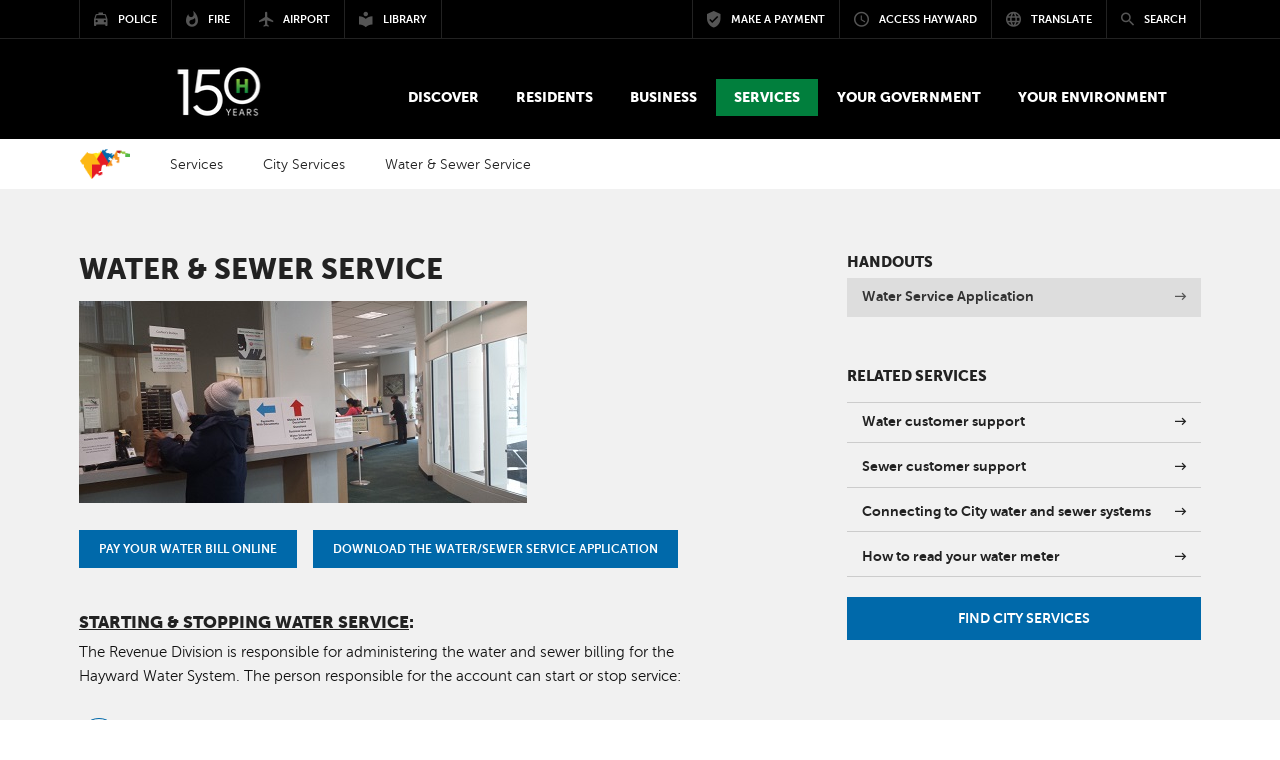

--- FILE ---
content_type: text/html; charset=utf-8
request_url: http://www.hayward-ca.gov/services/city-services/water-and-sewer-service
body_size: 13890
content:
<!DOCTYPE html PUBLIC "-//W3C//DTD XHTML+RDFa 1.0//EN"
  "http://www.w3.org/MarkUp/DTD/xhtml-rdfa-1.dtd">
<html lang="en" dir="ltr" prefix="content: http://purl.org/rss/1.0/modules/content/ dc: http://purl.org/dc/terms/ foaf: http://xmlns.com/foaf/0.1/ og: http://ogp.me/ns# rdfs: http://www.w3.org/2000/01/rdf-schema# sioc: http://rdfs.org/sioc/ns# sioct: http://rdfs.org/sioc/types# skos: http://www.w3.org/2004/02/skos/core# xsd: http://www.w3.org/2001/XMLSchema#">
<head profile="http://www.w3.org/1999/xhtml/vocab">
  <meta charset="utf-8">
  <meta name="viewport" content="width=device-width, initial-scale=1.0">
  <meta http-equiv="Content-Type" content="text/html; charset=utf-8" />
<link rel="shortcut icon" href="http://www.hayward-ca.gov/sites/default/files/favicon_1.ico" type="image/vnd.microsoft.icon" />
<meta name="description" content="The Revenue Division is responsible for administering the water and sewer billing for the City of Hayward. Contact us by phone or in person with the information needed." />
<meta name="generator" content="Drupal 7 (https://www.drupal.org)" />
<link rel="canonical" href="http://www.hayward-ca.gov/services/city-services/water-and-sewer-service" />
<link rel="shortlink" href="http://www.hayward-ca.gov/node/1941" />
  <title>Water &amp; Sewer Service | City of Hayward - Official website</title>
  <link type="image/x-icon" href="/sites/all/themes/coh/images/icons/favicon.ico" rel="shortcut icon">
<link href="/sites/all/themes/coh/images/icons/apple-touch-icon-57x57.png" sizes="57x57" rel="apple-touch-icon">
<link href="/sites/all/themes/coh/images/icons/apple-touch-icon-60x60.png" sizes="60x60" rel="apple-touch-icon">
<link href="/sites/all/themes/coh/images/icons/apple-touch-icon-72x72.png" sizes="72x72" rel="apple-touch-icon">
<link href="/sites/all/themes/coh/images/icons/apple-touch-icon-76x76.png" sizes="76x76" rel="apple-touch-icon">
<link href="/sites/all/themes/coh/images/icons/apple-touch-icon-114x114.png" sizes="114x114" rel="apple-touch-icon">
<link href="/sites/all/themes/coh/images/icons/apple-touch-icon-120x120.png" sizes="120x120" rel="apple-touch-icon">
<link href="/sites/all/themes/coh/images/icons/apple-touch-icon-144x144.png" sizes="144x144" rel="apple-touch-icon">
<link href="/sites/all/themes/coh/images/icons/apple-touch-icon-152x152.png" sizes="152x152" rel="apple-touch-icon">
<link href="/sites/all/themes/coh/images/icons/apple-touch-icon-180x180.png" sizes="180x180" rel="apple-touch-icon">
<link sizes="16x16" href="/sites/all/themes/coh/images/icons/favicon-16x16.png" type="image/png" rel="icon">
<link sizes="32x32" href="/sites/all/themes/coh/images/icons/favicon-32x32.png" type="image/png" rel="icon">
<link sizes="96x96" href="/sites/all/themes/coh/images/icons/favicon-96x96.png" type="image/png" rel="icon">
<link sizes="192x192" href="/sites/all/themes/coh/images/icons/android-chrome-192x192.png" type="image/png" rel="icon">
<meta content="/sites/all/themes/coh/images/icons/smalltile.png" name="msapplication-square70x70logo">
<meta content="/sites/all/themes/coh/images/icons/mediumtile.png" name="msapplication-square150x150logo">
<meta content="/sites/all/themes/coh/images/icons/widetile.png" name="msapplication-wide310x150logo">
<meta content="/sites/all/themes/coh/images/icons/largetile.png" name="msapplication-square310x310logo">
  <link type="text/css" rel="stylesheet" href="http://www.hayward-ca.gov/sites/default/files/css/css_lQaZfjVpwP_oGNqdtWCSpJT1EMqXdMiU84ekLLxQnc4.css" media="all" />
<link type="text/css" rel="stylesheet" href="http://www.hayward-ca.gov/sites/default/files/css/css_E7uFkGymNIPCLs5YpVD6WXnSQ4NbTAOZMTHEexN070Y.css" media="all" />
<link type="text/css" rel="stylesheet" href="http://www.hayward-ca.gov/sites/default/files/css/css_xO27LoUjJpJsjhAwWIE_7rtek5LFHslPhFpLWIKviis.css" media="all" />
<link type="text/css" rel="stylesheet" href="//maxcdn.bootstrapcdn.com/bootstrap/3.3.5/css/bootstrap.min.css" media="all" />
<link type="text/css" rel="stylesheet" href="//maxcdn.bootstrapcdn.com/font-awesome/4.3.0/css/font-awesome.min.css" media="all" />
<link type="text/css" rel="stylesheet" href="//cdnjs.cloudflare.com/ajax/libs/material-design-iconic-font/2.2.0/css/material-design-iconic-font.min.css" media="all" />
<link type="text/css" rel="stylesheet" href="http://www.hayward-ca.gov/sites/default/files/css/css_6uKquwRiGW7Nf05J45MtI2U7eanDPULkBAUzYXMw-as.css" media="all" />
  <!-- HTML5 element support for IE6-8 -->
  <!--[if lt IE 9]>
    <script src="//html5shiv.googlecode.com/svn/trunk/html5.js"></script>
  <![endif]-->
  <script src="http://www.hayward-ca.gov/sites/default/files/js/js_6UR8aB1w5-y_vdUUdWDWlX2QhWu_qIXlEGEV48YgV-c.js"></script>
<script src="http://www.hayward-ca.gov/sites/default/files/js/js_onbE0n0cQY6KTDQtHO_E27UBymFC-RuqypZZ6Zxez-o.js"></script>
<script src="http://www.hayward-ca.gov/sites/default/files/js/js_lYXBf5jBOEeuCcZ1EEfWM3cnZXJ6-B6AuswWtJ1JGSw.js"></script>
<script src="http://www.hayward-ca.gov/sites/default/files/js/js_-oZpHfiTSJghkRhNeoAJmZIcGEfwZtlZK-Sf7Ihx5pE.js"></script>
<script src="https://www.googletagmanager.com/gtag/js?id=G-YR1Y2HJ8FX"></script>
<script>window.dataLayer = window.dataLayer || [];function gtag(){dataLayer.push(arguments)};gtag("js", new Date());gtag("set", "developer_id.dMDhkMT", true);gtag("config", "G-YR1Y2HJ8FX", {"groups":"default","anonymize_ip":true});</script>
<script src="https://maxcdn.bootstrapcdn.com/bootstrap/3.3.5/js/bootstrap.min.js"></script>
<script src="http://www.hayward-ca.gov/sites/default/files/js/js_3QjWkh68OfVguuvTX6iMiVgUJzhnnBdIwZ7bzM6Dnk8.js"></script>
<script>jQuery.extend(Drupal.settings, {"basePath":"\/","pathPrefix":"","setHasJsCookie":0,"ajaxPageState":{"theme":"coh","theme_token":"XFo46R7yN-xjyoTJys-8H-MYzi798b4P3r9gZ4VJ9sQ","js":{"sites\/all\/themes\/bootstrap\/js\/bootstrap.js":1,"sites\/all\/modules\/contrib\/jquery_update\/replace\/jquery\/2.2\/jquery.min.js":1,"misc\/jquery-extend-3.4.0.js":1,"misc\/jquery-html-prefilter-3.5.0-backport.js":1,"misc\/jquery.once.js":1,"misc\/drupal.js":1,"sites\/all\/modules\/contrib\/jquery_update\/js\/jquery_browser.js":1,"misc\/form-single-submit.js":1,"sites\/all\/modules\/contrib\/fancy_file_delete\/js\/fancyfiledelete.js":1,"sites\/all\/modules\/custom\/video\/js\/video.js":1,"sites\/all\/modules\/contrib\/google_analytics\/googleanalytics.js":1,"https:\/\/www.googletagmanager.com\/gtag\/js?id=G-YR1Y2HJ8FX":1,"0":1,"https:\/\/maxcdn.bootstrapcdn.com\/bootstrap\/3.3.5\/js\/bootstrap.min.js":1,"sites\/all\/themes\/bootstrap_barrio\/js\/script.js":1,"sites\/all\/themes\/coh\/js\/vendor\/bootstrap-datepicker.js":1,"sites\/all\/themes\/coh\/js\/vendor\/bootstrap-select.min.js":1,"sites\/all\/themes\/coh\/js\/vendor\/jquery.sidr.min.js":1,"sites\/all\/themes\/coh\/js\/vendor\/jquery.visible.min.js":1,"sites\/all\/themes\/coh\/js\/vendor\/masonry.pkgd.min.js":1,"sites\/all\/themes\/coh\/js\/vendor\/jquery.social.stream.1.5.15.min.js":1,"sites\/all\/themes\/coh\/js\/vendor\/jquery.social.stream.wall.1.6.js":1},"css":{"modules\/system\/system.base.css":1,"sites\/all\/modules\/contrib\/date\/date_repeat_field\/date_repeat_field.css":1,"modules\/field\/theme\/field.css":1,"modules\/node\/node.css":1,"sites\/all\/modules\/contrib\/video_filter\/video_filter.css":1,"sites\/all\/modules\/contrib\/youtube\/css\/youtube.css":1,"sites\/all\/modules\/contrib\/date_repeat_entity\/date_repeat_entity.css":1,"sites\/all\/modules\/contrib\/views\/css\/views.css":1,"sites\/all\/modules\/contrib\/ctools\/css\/ctools.css":1,"sites\/all\/modules\/contrib\/panels\/css\/panels.css":1,"sites\/all\/modules\/custom\/video\/css\/video.css":1,"\/\/maxcdn.bootstrapcdn.com\/bootstrap\/3.3.5\/css\/bootstrap.min.css":1,"\/\/maxcdn.bootstrapcdn.com\/font-awesome\/4.3.0\/css\/font-awesome.min.css":1,"\/\/cdnjs.cloudflare.com\/ajax\/libs\/material-design-iconic-font\/2.2.0\/css\/material-design-iconic-font.min.css":1,"sites\/all\/themes\/bootstrap_barrio\/css\/custom.css":1,"sites\/all\/themes\/coh\/css\/style.css":1,"sites\/all\/themes\/coh\/css\/yamm.css":1,"sites\/all\/themes\/coh\/css\/bootstrap-datepicker.css":1,"sites\/all\/themes\/coh\/css\/bootstrap-select.css":1,"sites\/all\/themes\/coh\/css\/components.css":1,"sites\/all\/themes\/coh\/css\/hover.css":1,"sites\/all\/themes\/coh\/css\/jquery.sidr.dark.css":1,"sites\/all\/themes\/coh\/css\/layout.css":1,"sites\/all\/themes\/coh\/css\/nav.css":1,"sites\/all\/themes\/coh\/css\/theme.css":1,"sites\/all\/themes\/coh\/css\/typography.css":1,"sites\/all\/themes\/coh\/css\/dcsns_wall.css":1}},"better_exposed_filters":{"views":{"related_documents":{"displays":{"block_1":{"filters":[]}}},"related_services":{"displays":{"block":{"filters":[]}}},"alert":{"displays":{"block":{"filters":[]}}}}},"urlIsAjaxTrusted":{"\/services\/city-services\/water-and-sewer-service":true},"googleanalytics":{"account":["G-YR1Y2HJ8FX"],"trackOutbound":1,"trackMailto":1,"trackDownload":1,"trackDownloadExtensions":"7z|aac|arc|arj|asf|asx|avi|bin|csv|doc(x|m)?|dot(x|m)?|exe|flv|gif|gz|gzip|hqx|jar|jpe?g|js|mp(2|3|4|e?g)|mov(ie)?|msi|msp|pdf|phps|png|ppt(x|m)?|pot(x|m)?|pps(x|m)?|ppam|sld(x|m)?|thmx|qtm?|ra(m|r)?|sea|sit|tar|tgz|torrent|txt|wav|wma|wmv|wpd|xls(x|m|b)?|xlt(x|m)|xlam|xml|z|zip"},"bootstrap":{"anchorsFix":0,"anchorsSmoothScrolling":1,"formHasError":1,"popoverEnabled":1,"popoverOptions":{"animation":1,"html":0,"placement":"right","selector":"","trigger":"click","triggerAutoclose":1,"title":"","content":"","delay":0,"container":"body"},"tooltipEnabled":1,"tooltipOptions":{"animation":1,"html":0,"placement":"auto left","selector":"","trigger":"hover focus","delay":0,"container":"body"}}});</script>
  <script type="text/javascript" src="//cdn.rlets.com/capture_configs/d05/2ab/c38/0f6448c847f8b5ca1fb7ac6.js" async="async"></script>
</head>
<body class="html not-front not-logged-in one-sidebar sidebar-first page-node page-node- page-node-1941 node-type-service" >
  
  
  <div id="skip-link">
    <a href="#main-content" class="element-invisible element-focusable">Skip to main content</a>
  </div>
         <div id="page-content" class="main">

    <header id="site-header">

	<div id="mobile-bar">

		<!-- <a class="language-trigger mobile-trigger" href="#" data-toggle="modal" data-target="#translate-modal"><i class="zmdi zmdi-globe-alt"></i></a> -->
		<a href="#" class="search-trigger mobile-trigger" data-toggle="modal" data-target="#search-modal"><span class="element-invisible">Search modal button</span><i class="zmdi zmdi-search"></i></a>

		<div class="logo-mobile">
			<a href="/"><img src="/sites/all/themes/coh/images/web_logo_242x55_150h_logo_v2.png" alt="City of Hayward Logo" /></a>		</div>

		<a href="#" class="menu-trigger mobile-trigger"><span class="element-invisible">Mobile Menu button</span><i class="zmdi zmdi-menu"></i></a>

	</div>
  
  	<div id="top-bar">
    <div class="container-wide">
      <div class="row">
        <div class="left col-md-5">
					<div class="navigation-portal">
	          <div class="entity entity-bean bean-basic-block clearfix" about="/block/portal-menu">
        <div class="content">
    <div class="field field-name-field-text field-type-text-long field-label-hidden"><div class="field-items"><div class="field-item even"><ul class="portals menu">
<li class="h-mark">
                <a href="/"><img alt="Hayward mark" src="/sites/all/themes/coh/images/hayward-mark.png">
                <span>Visit Hayward-ca.gov</span></a>
              </li>
              <li><a href="/police-department"><i class="zmdi zmdi-car-taxi"></i><span>Police</span></a></li>
              <li><a href="/fire-department"><i class="zmdi zmdi-fire"></i><span>Fire</span></a></li>
              <li><a href="/airport"><i class="zmdi zmdi-airplane"></i><span>Airport</span></a></li>
              <li><a href="/public-library"><i class="zmdi zmdi-library"></i><span>Library</span></a></li>
            </ul></div></div></div>  </div>
</div>
					</div>
        </div>

        <div class="right col-md-7">
          <div class="navigation-utilities">
            <div class="entity entity-bean bean-basic-block clearfix" about="/block/utilities-menu">
        <div class="content">
    <div class="field field-name-field-text field-type-text-long field-label-hidden"><div class="field-items"><div class="field-item even"><ul class="utilities menu"><li><a href="https://www.hayward-ca.gov/make-payment" target="_blank"><i class="zmdi zmdi-shield-check"></i><span>Make a Payment</span></a></li><li><a data-target="#access-modal" data-toggle="modal" href="#"><i class="zmdi zmdi-time"></i><span>Access Hayward</span></a></li><li><a data-target="#translate-modal" data-toggle="modal" href="#"><i class="zmdi zmdi-globe-alt"></i><span>Translate</span></a></li><li id="search-trigger"><a data-target="#search-modal" data-toggle="modal" href="#"><i class="zmdi zmdi-search"></i><span>Search</span></a></li></ul></div></div></div>  </div>
</div>
          </div>
        </div>

      </div>
    </div>
  </div>

  <div id="main-header">
    <div class="container-wide">
      <div class="logo-desktop">
        <!--<a href="index.php">Home</a>-->
        <a href="/"><img src="/sites/all/themes/coh/images/web_logo_242x55_150h_logo_v2.png" alt="City of Hayward Logo" /></a>      </div>
      <div class="main-navigation-wrap">
        <div class="navigation-primary yamm">
          <!-- primary nav here --> 
           
                      <ul class="primary menu">
                <div class="region region-yamm-menu">
    <li class="dropdown yamm-fw " id="discover" tabindex="0">
  <a href="#" class="dropdown-toggle" data-toggle="dropdown" role="button" aria-expanded="false"><div class="field field-name-field-menu-title field-type-text field-label-hidden"><div class="field-items"><div class="field-item even">Discover</div></div></div></a>
    <ul class="dropdown-menu">
      <li>
      <!-- Content container to add padding -->
        <div class="yamm-content">
          <div class="row">
            <div class="menu-img col-sm-3">
              <div class="field field-name-field-menu-image field-type-image field-label-hidden"><div class="field-items"><div class="field-item even"><img typeof="foaf:Image" class="img-responsive" src="http://www.hayward-ca.gov/sites/default/files/menuimage/hero-hills.jpg" width="1800" height="900" alt="" /></div></div></div>            </div>
            <div class="overview col-sm-5">
              <h2>Look <strong>Deeper</strong></h2>
              <div class="field field-name-field-menu-description field-type-text-long field-label-hidden"><div class="field-items"><div class="field-item even"><p>People throughout the Bay Area and beyond are quickly discovering what makes Hayward such an exceptional place to live, work and play.</p></div></div></div>              <div class="field field-name-field-menu-button field-type-link-field field-label-hidden"><div class="field-items"><div class="field-item even"><a href="http://www.hayward-ca.gov/discover" class="hvr-fade btn btn-primary">Discover Hayward Overview</a></div></div></div>            </div>
            <div class="page-links col-sm-4">
                                              <div class="row">
                  <div class="col-sm-6">
                    <ul>
                    <li><a href="/discover/news">News</a></li><li><a href="/discover/stack-official-newsletter-city-hayward">The Stack</a></li><li><a href="https://www.hayward-ca.gov/Community-Events">Special &amp; Community Events</a></li><li><a href="/discover/calendar">City of Hayward Calendar</a></li><li><a href="/discover/community-calendar">Community Calendar</a></li><li><a href="/discover/by-the-numbers">By The Numbers</a></li>                    </ul>
                  </div>
                  <div class="col-sm-6">
                    <ul>
                    <li><a href="/discover/hayward-social">Hayward Social</a></li><li><a href="/discover/khrt15">KHRT Channel 15</a></li><li><a href="/discover/for-the-media">For The Media</a></li><li><a href="/discover/maps">Maps</a></li><li><a href="/discover/hayward-history">Hayward History</a></li>                    </ul>
                  </div>
                </div>
                          </div>
          </div>
        </div>
      </li>
    </ul>
</li>


<li class="dropdown yamm-fw " id="residents" tabindex="0">
  <a href="#" class="dropdown-toggle" data-toggle="dropdown" role="button" aria-expanded="false"><div class="field field-name-field-menu-title field-type-text field-label-hidden"><div class="field-items"><div class="field-item even">Residents</div></div></div></a>
    <ul class="dropdown-menu">
      <li>
      <!-- Content container to add padding -->
        <div class="yamm-content">
          <div class="row">
            <div class="menu-img col-sm-3">
              <div class="field field-name-field-menu-image field-type-image field-label-hidden"><div class="field-items"><div class="field-item even"><img typeof="foaf:Image" class="img-responsive" src="http://www.hayward-ca.gov/sites/default/files/menuimage/Residents.jpg" width="1800" height="900" alt="Residents enjoying the farmers market" /></div></div></div>            </div>
            <div class="overview col-sm-5">
              <h2>Welcome <strong>home</strong></h2>
              <div class="field field-name-field-menu-description field-type-text-long field-label-hidden"><div class="field-items"><div class="field-item even"><p>From the peaks of the eastern hills to the city's pristine shoreline, 150,000 people call Hayward home and nearly 65,000 pursue their education in the Heart of the Bay. Find the resources you need here.</p></div></div></div>              <div class="field field-name-field-menu-button field-type-link-field field-label-hidden"><div class="field-items"><div class="field-item even"><a href="http://www.hayward-ca.gov/residents" class="hvr-fade btn btn-primary">Residents Overview</a></div></div></div>            </div>
            <div class="page-links col-sm-4">
                                              <div class="row">
                  <div class="col-sm-6">
                    <ul>
                    <li><a href="/residents/housing">Housing</a></li><li><a href="/residents/utilities">Utilities</a></li><li><a href="/residents/emergency-safety">Emergency &amp; Safety</a></li><li><a href="/residents/education-schools">Education &amp; Schools</a></li><li><a href="/residents/streets-transportation">Streets &amp; Transportation</a></li><li><a href="/residents/arts-leisure">Arts &amp; Leisure</a></li>                    </ul>
                  </div>
                  <div class="col-sm-6">
                    <ul>
                    <li><a href="/residents/get-involved">Get Involved</a></li><li><a href="/residents/senior-services">Senior Services</a></li><li><a href="/residents/paratransit">Paratransit</a></li><li><a href="https://www.hayward-ca.gov/residents/equity-inclusion">Equity &amp; Inclusion</a></li><li><a href="https://www.hayward-ca.gov/residents/equity-inclusion/afghan-relief-and-assistance-efforts">Afghan Relief and Assistance Efforts</a></li>                    </ul>
                  </div>
                </div>
                          </div>
          </div>
        </div>
      </li>
    </ul>
</li>


<li class="dropdown yamm-fw " id="business" tabindex="0">
  <a href="#" class="dropdown-toggle" data-toggle="dropdown" role="button" aria-expanded="false"><div class="field field-name-field-menu-title field-type-text field-label-hidden"><div class="field-items"><div class="field-item even">Business</div></div></div></a>
    <ul class="dropdown-menu">
      <li>
      <!-- Content container to add padding -->
        <div class="yamm-content">
          <div class="row">
            <div class="menu-img col-sm-3">
              <div class="field field-name-field-menu-image field-type-image field-label-hidden"><div class="field-items"><div class="field-item even"><img typeof="foaf:Image" class="img-responsive" src="http://www.hayward-ca.gov/sites/default/files/menuimage/businessOverview.jpg" width="1800" height="900" alt="Working at The Music Link" /></div></div></div>            </div>
            <div class="overview col-sm-5">
              <h2><strong>Where</strong> opportunity<strong> lives</strong></h2>
              <div class="field field-name-field-menu-description field-type-text-long field-label-hidden"><div class="field-items"><div class="field-item even"><p>Let's build something great together.<br /><br />Today's Bay Area is arguably the most competitive business environment in the United States. We get that. A "business friendly" location isn't enough; you need a partner who shares your goals. Luckily, you picked Hayward.</p></div></div></div>              <div class="field field-name-field-menu-button field-type-link-field field-label-hidden"><div class="field-items"><div class="field-item even"><a href="http://www.hayward-ca.gov/business" class="hvr-fade btn btn-primary">Business Overview</a></div></div></div>            </div>
            <div class="page-links col-sm-4">
                                              <div class="row">
                  <div class="col-sm-6">
                    <ul>
                    <li><a href="/business/starting-business">Starting a Business</a></li><li><a href="/business/running-business">Running a Business</a></li><li><a href="/business/doing-business-with-hayward">Doing Business with Hayward</a></li><li><a href="/business/for-developers">For Developers</a></li><li><a href="/business/hashtag-hayward-grant-program">Hashtag Hayward</a></li>                    </ul>
                  </div>
                  <div class="col-sm-6">
                    <ul>
                    <li><a href="/your-government/programs/hayward-open-business">Hayward Open for Business</a></li><li><a href="/business/incentives-resources">Incentives &amp; Resources</a></li><li><a href="/local-minimum-wage">Local Minimum Wage</a></li><li><a href="/discover/together-hayward/egift-card-program">Together for Hayward - eGift Cards</a></li><li><a href="/discover/together-for-tennyson-business-directory">Together for Tennyson - Business Directory</a></li>                    </ul>
                  </div>
                </div>
                          </div>
          </div>
        </div>
      </li>
    </ul>
</li>


<li class="dropdown yamm-fw active" id="services" tabindex="0">
  <a href="#" class="dropdown-toggle" data-toggle="dropdown" role="button" aria-expanded="false"><div class="field field-name-field-menu-title field-type-text field-label-hidden"><div class="field-items"><div class="field-item even">Services</div></div></div></a>
    <ul class="dropdown-menu">
      <li>
      <!-- Content container to add padding -->
        <div class="yamm-content">
          <div class="row">
            <div class="menu-img col-sm-3">
              <div class="field field-name-field-menu-image field-type-image field-label-hidden"><div class="field-items"><div class="field-item even"><img typeof="foaf:Image" class="img-responsive" src="http://www.hayward-ca.gov/sites/default/files/menuimage/ServicesHero.jpg" width="1800" height="900" alt="Hayward City Hall" /></div></div></div>            </div>
            <div class="overview col-sm-5">
              <h2>Find what you <strong>need.</strong> Fast.</h2>
              <div class="field field-name-field-menu-description field-type-text-long field-label-hidden"><div class="field-items"><div class="field-item even"><p>Chances are, you're not here to hang out. When you visit our website, you're trying to get something done, like report graffiti, pay your water bill or find out how to get a building permit. We're working hard to make the services we provide accessible, understandable and easy to use.</p></div></div></div>              <div class="field field-name-field-menu-button field-type-link-field field-label-hidden"><div class="field-items"><div class="field-item even"><a href="http://www.hayward-ca.gov/services" class="hvr-fade btn btn-primary">City Services Overview</a></div></div></div>            </div>
            <div class="page-links col-sm-4">
                                              <div class="row">
                  <div class="col-sm-6">
                    <ul>
                    <li><a href="/services/permit-center">Permit Center</a></li><li><a href="http://www.hayward-ca.gov/epermits">e-Permits Portal</a></li><li><a href="http://www.hayward-ca.gov/epermits-help-center">e-Permits Help Center</a></li><li><a href="/services/permits">Permits, Plans &amp; Projects (A-Z)</a></li>                    </ul>
                  </div>
                  <div class="col-sm-6">
                    <ul>
                    <li><a href="/services/city-services">City Services</a></li><li><a href="/services/access-hayward">Access Hayward</a></li><li><a href="http://www.hayward-ca.gov/make-payment">Make a Payment</a></li>                    </ul>
                  </div>
                </div>
                          </div>
          </div>
        </div>
      </li>
    </ul>
</li>


<li class="dropdown yamm-fw " id="goverment" tabindex="0">
  <a href="#" class="dropdown-toggle" data-toggle="dropdown" role="button" aria-expanded="false"><div class="field field-name-field-menu-title field-type-text field-label-hidden"><div class="field-items"><div class="field-item even">Your Government</div></div></div></a>
    <ul class="dropdown-menu">
      <li>
      <!-- Content container to add padding -->
        <div class="yamm-content">
          <div class="row">
            <div class="menu-img col-sm-3">
              <div class="field field-name-field-menu-image field-type-image field-label-hidden"><div class="field-items"><div class="field-item even"><img typeof="foaf:Image" class="img-responsive" src="http://www.hayward-ca.gov/sites/default/files/menuimage/CMO-Your-Government-Menu-Item.png" width="2400" height="1200" alt="Hayward City Council in session" /></div></div></div>            </div>
            <div class="overview col-sm-5">
              <h2><strong>Working</strong> for You</h2>
              <div class="field field-name-field-menu-description field-type-text-long field-label-hidden"><div class="field-items"><div class="field-item even"><p>Our council-manager form of government combines the strong civic leadership of elected officials with the strong managerial experience of an appointed city manager. Beyond all else, we are a service organization, and we are here to serve you, the public. We're doing our part to drive Hayward forward.</p></div></div></div>              <div class="field field-name-field-menu-button field-type-link-field field-label-hidden"><div class="field-items"><div class="field-item even"><a href="http://www.hayward-ca.gov/your-government" class="hvr-fade btn btn-primary">Your Government Overview</a></div></div></div>            </div>
            <div class="page-links col-sm-4">
                                              <div class="row">
                  <div class="col-sm-6">
                    <ul>
                    <li><a href="https://www.hayward-ca.gov/your-government/how-your-local-government-works">How Local Government Works</a></li><li><a href="https://www.hayward-ca.gov/your-government/organizational-chart-visiting-city-hall">Visit City Hall</a></li><li><a href="/your-government/departments">Departments &amp; Divisions</a></li><li><a href="/your-government/city-council">City Council</a></li><li><a href="/your-government/boards-commissions">Appointed Bodies</a></li><li><a href="/your-government/council-standing-committees">Council Standing Committees</a></li><li><a href="/your-government/dissolved-appointed-bodies">Dissolved Bodies</a></li>                    </ul>
                  </div>
                  <div class="col-sm-6">
                    <ul>
                    <li><a href="http://hayward.legistar.com">Meetings &amp; Agendas</a></li><li><a href="/your-government/elections">Elections</a></li><li><a href="/your-government/codes-regulations">Codes/Regulations</a></li><li><a href="/your-government/documents">Documents/Reports</a></li><li><a href="https://www.hayward-ca.gov/your-government/special-projects">Special Projects &amp; Studies</a></li><li><a href="/your-government/working-hayward">Working for Hayward</a></li><li><a href="http://hayward.legistar.com">Watch Meetings Online</a></li>                    </ul>
                  </div>
                </div>
                          </div>
          </div>
        </div>
      </li>
    </ul>
</li>


<li class="dropdown yamm-fw " id="environment" tabindex="0">
  <a href="#" class="dropdown-toggle" data-toggle="dropdown" role="button" aria-expanded="false"><div class="field field-name-field-menu-title field-type-text field-label-hidden"><div class="field-items"><div class="field-item even">Your Environment</div></div></div></a>
    <ul class="dropdown-menu">
      <li>
      <!-- Content container to add padding -->
        <div class="yamm-content">
          <div class="row">
            <div class="menu-img col-sm-3">
              <div class="field field-name-field-menu-image field-type-image field-label-hidden"><div class="field-items"><div class="field-item even"><img typeof="foaf:Image" class="img-responsive" src="http://www.hayward-ca.gov/sites/default/files/menuimage/Hero201a.jpg" width="1800" height="900" alt="Kids at Earth Day in Hayward" /></div></div></div>            </div>
            <div class="overview col-sm-5">
              <h2><strong>Your Hayward</strong> Environment</h2>
              <div class="field field-name-field-menu-description field-type-text-long field-label-hidden"><div class="field-items"><div class="field-item even"><p>We need everyone's involvement to protect and strengthen Hayward’s environment. This site is a one-stop shop for the resources you need to go green at home, at work, and in your community. Thank you for everything you do to keep Hayward great for future generations!</p></div></div></div>              <div class="field field-name-field-menu-button field-type-link-field field-label-hidden"><div class="field-items"><div class="field-item even"><a href="http://www.hayward-ca.gov/your-environment" class="hvr-fade btn btn-primary">Your Environment Overview</a></div></div></div>            </div>
            <div class="page-links col-sm-4">
                                              <div class="row">
                  <div class="col-sm-6">
                    <ul>
                    <li><a href="/your-environment/get-around-town">Active &amp; Public Transportation</a></li><li><a href="/your-government/documents/climate-action-plan">Climate Action Plan</a></li><li><a href="/your-environment/earth-day">Earth Day Contests &amp; Events</a></li><li><a href="/your-environment/green-your-community/garbage-and-recycling">Garbage &amp; Recycling</a></li><li><a href="/khcg">Clean &amp; Green Commission</a></li>                    </ul>
                  </div>
                  <div class="col-sm-6">
                    <ul>
                    <li><a href="/public-library/resources/seed-lending-library">Seed Savers &amp; Gardeners Club</a></li><li><a href="/your-environment/sustainability-committee-meetings">Sustainability Committee Meetings</a></li><li><a href="/your-environment/the-leaflet">The Leaflet</a></li><li><a href="https://hayward-ca.ac-page.com/drought">Using Water Wisely</a></li>                    </ul>
                  </div>
                </div>
                          </div>
          </div>
        </div>
      </li>
    </ul>
</li>


  </div>
            </ul>
               
        </div>
      </div>
    </div>
  </div>
    <!-- /.main-header -->
</header>




        <section class="page-header"></section>

        <div class="page-navigation">
          <div class="container-wide">
            <div class="row">
              <!-- breadcrumb here -->
              <ol class="breadcrumb"><li><a href="/">Home</a></li>
<li><a href="/services">Services</a></li>
<li><a href="/services/city-services">City Services</a></li>
<li>Water &amp; Sewer Service</li>
</ol>            </div>
          </div>
        </div>

        <section class="main-content">
          <div class="container-wide">
            <div class="row">
                                          <div class="col-sm-4 col-md-push-8">
                <!-- right column content -->
                  <div class="region region-sidebar-first well">
    <div id="block-views-related-documents-block-1" class="block block-views">

      
  <div class="block-content"><div class="view view-related-documents view-id-related_documents view-display-id-block_1 view-dom-id-281a1e207384c36f64752273f652e606">
            <div class="view-header">
      <div class="block-header">
<h4>Handouts</h4>
</div>    </div>
  
  
  
      <div class="view-content">
        <div class="views-row views-row-1 views-row-odd views-row-first views-row-last list-group-item-heading">
      
  <div class="views-field views-field-title">        <span class="field-content"><a class="list-group-item" href="http://www.hayward-ca.gov/sites/default/files/documents/Water-Service-Application-FY26-Update.pdf" target="_blank">
<h6 class="list-group-item-heading">Water Service Application</h6>
</a></span>  </div>  </div>
    </div>
  
  
  
  
  
  
</div></div>
  
</div> <!-- /.block --><div id="block-views-related-services-block" class="block block-views">

      
  <div class="block-content"><div class="view view-related-services view-id-related_services view-display-id-block list-group view-dom-id-bab61acc2a521473781c7f7510fd84bf">
            <div class="view-header">
      <div class="block-header">
<h4>Related Services</h4>
</div>    </div>
  
  
  
      <div class="view-content">
        <div class="views-row views-row-1 views-row-odd views-row-first list-group-item-heading">
      
  <div class="views-field views-field-title">        <span class="field-content"><a class="list-group-item list-group-item-info" href="/water-customer-support">
<h6 class="list-group-item-heading">Water customer support</h6>
</a></span>  </div>  </div>
  <div class="views-row views-row-2 views-row-even list-group-item-heading">
      
  <div class="views-field views-field-title">        <span class="field-content"><a class="list-group-item list-group-item-info" href="/services/city-services/sewer-customer-support">
<h6 class="list-group-item-heading">Sewer customer support</h6>
</a></span>  </div>  </div>
  <div class="views-row views-row-3 views-row-odd list-group-item-heading">
      
  <div class="views-field views-field-title">        <span class="field-content"><a class="list-group-item list-group-item-info" href="/water-service">
<h6 class="list-group-item-heading">Connecting to City water and sewer systems</h6>
</a></span>  </div>  </div>
  <div class="views-row views-row-4 views-row-even views-row-last list-group-item-heading">
      
  <div class="views-field views-field-title">        <span class="field-content"><a class="list-group-item list-group-item-info" href="/services/city-services/water-meter-reading">
<h6 class="list-group-item-heading">How to read your water meter</h6>
</a></span>  </div>  </div>
    </div>
  
  
  
  
      <div class="view-footer">
      <div class="block-footer">
<a class="hvr-fade btn btn-primary btn-block" href="/services/city-services">Find City Services</a>
</div>    </div>
  
  
</div></div>
  
</div> <!-- /.block -->  </div>
              </div>
                            
              <div class="juice col-sm-7 col-md-pull-4">
                <!-- main content -->
                <a id="main-content"></a>
                                                <!--<h1 class="page-header">Water &amp; Sewer Service</h1>-->
                                                                                                                                                    <div class="region region-content">
    <div id="block-system-main" class="block block-system">

      
  <div class="block-content"><div  about="/services/city-services/water-and-sewer-service" typeof="sioc:Item foaf:Document" class="ds-1col node node-service view-mode-full clearfix">

  
  <div class="field field-name-title field-type-ds field-label-hidden"><div class="field-items"><div class="field-item even" property="dc:title"><h2>Water &amp; Sewer Service</h2></div></div></div><div class="field field-name-body field-type-text-with-summary field-label-hidden"><div class="field-items"><div class="field-item even" property="content:encoded"><p><img alt="Revenue Office" h4="" src="/sites/default/files/Revenue.jpg" style="font-size: 13.008px;" /></p><p><a class="btn btn-primary btn-sm" href="https://www.hayward-ca.gov/make-payment" name="Pay Your Water Bill Online" target="_blank" id="Pay Your Water Bill Online">Pay Your Water Bill Online</a> <a class="btn btn-primary btn-sm" href="https://www.hayward-ca.gov/documents/water-service-application" name="Water/Sewer Application" id="Water/Sewer Application">Download the Water/Sewer Service Application</a></p><h4><u>Starting &amp; Stopping Water Service</u>:</h4><p>The Revenue Division is responsible for administering the water and sewer billing for the Hayward Water System. The person responsible for the account can start or stop service:</p><ol class="counter"><li><strong>By email</strong>: Please complete the <a href="https://www.hayward-ca.gov/documents/water-service-application" name="Water/Sewer Application" id="Water/Sewer Application"><strong>Water/Sewer Service Application</strong></a> and email it along with the required documentation (listed on page 2 of the application), to: <strong><a href="mailto:HSS@hayward-ca.gov" name="Hayward Self Service Email" id="Hayward Self Service Email">HSS@hayward-ca.gov</a></strong></li><li><strong>By phone</strong>:  Call Customer Service at (510) 583-4600, Monday – Thursday, 8:00 a.m. to 6 p.m., and Friday, 8:00 a.m. to 5 p.m., excluding holidays. Voicemails are returned within 1 business day.</li><li><strong>In person</strong>: Visit our office at 777 B St., Hayward, CA 94541. Our current office hours are 8:00 am - 5 pm, Monday- Friday.</li></ol><h4><u>IMPORTANT INFORMATION</u>:</h4><p><strong>Start Water Account</strong>: Please contact our office at least 1 business day ahead of your start of service date. If service has been shut-off, your request to turn services will be between 7:30am – 3:30pm on the scheduled date.</p><p><strong>Stop Water Accoun</strong>t: Please contact us at least 2 business days ahead of your requested cancellation date. If water service will be shut off, service will be shut off as early as 7:30am on the scheduled date.</p><h4><u>Fees &amp; Deposits</u>:</h4><p>There will be an account establishment fee and deposit (if applicable) charged on your first bill. These fees will be charged each time service is requested.</p><div class="well crisp">* If water service is off, same-day turn on requests will be charged an additional fee and any applicable deposit. Services will be turned on after 4 p.m.</div><p><strong>Closing Account / Person Responsible for Payment</strong>:</p><p>The party that initially signed up for service is responsible for the payment of charges until we are contacted to discontinue service or a new party requests to establish a new account. We are unable to backdate account closure dates, and per Hayward Municipal Code, it is the sole responsibility of the account holder to cancel service and close the account. Contact our office at least 48 hours prior to the date you wish to stop service at (510) 583-4600, or email your name, account number, forwarding address, phone number, and the requested service stop date to <strong><a href="mailto:HSS@hayward-ca.gov">HSS@hayward-ca.gov</a></strong>. Note – you will receive a final bill.</p><h4>Policies and Guidelines for Discontinuation of Residential Water Service for Non-Payment of Charges</h4><ul class="link-list"><li><a href="https://www.hayward-ca.gov/sites/default/files/documents/policies-guidelines-for-discontinuation-residential-water-service-nonpayment-eng%20.pdf" name="Policies and Guidelines for discontinuation of Residential Water Service for Nonpayment - English" target="_blank" id="Policies and Guidelines for discontinuation of Residential Water Service for Nonpayment - English">English</a></li><li><a href="https://www.hayward-ca.gov/sites/default/files/documents/policies-guidelines-for-discontinuation-residential-water-service-nonpayment-chinese.pdf" name="Policies and Guidelines for Discontinuation of Residential Water Service for non-payment - Chinese" target="_blank" id="Policies and Guidelines for Discontinuation of Residential Water Service for non-payment - Chinese">Chinese</a></li><li><a href="https://www.hayward-ca.gov/sites/default/files/documents/policies-guidelines-for-discontinuation-residential-water-service-nonpayment-korean.pdf" name="Policies and Guidelines for Discontinuation of Water Service for Non-Payment - Korean" target="_blank" id="Policies and Guidelines for Discontinuation of Water Service for Non-Payment - Korean">Korean</a></li><li><a href="https://www.hayward-ca.gov/sites/default/files/documents/policies-guidelines-for-discontinuation-residential-water-service-nonpayment-spanish.pdf" name="Policies and Guidelines for Discontinuation of Residential Water Service for Non-payment - Spanish" target="_blank" id="Policies and Guidelines for Discontinuation of Residential Water Service for Non-payment - Spanish">Spanish</a></li><li><a href="https://www.hayward-ca.gov/sites/default/files/documents/policies-guidelines-for-discontinuation-residential-water-service-nonpayment-tagalog.pdf" name="Policies and Guidelines for Discontinuation of Residential Water Service for non-payment - Tagalog" target="_blank" id="Policies and Guidelines for Discontinuation of Residential Water Service for non-payment - Tagalog">Tagalog</a></li><li><a href="https://www.hayward-ca.gov/sites/default/files/documents/policies-guidelines-for-discontinuation-residential-water-service-nonpayment-vietnamese.pdf" name="Policies and Guidelines for Discontinuation of Residential Water Service for Non-Payment - Vietnamese" target="_blank" id="Policies and Guidelines for Discontinuation of Residential Water Service for Non-Payment - Vietnamese">Vietnamese</a></li></ul></div></div></div></div>

</div>
  
</div> <!-- /.block -->  </div>
              </div>
              
                          </div>
          </div>        
          
        </section>
      </div>

      <footer id="site-footer">
          <div class="region region-footer">
    <div id="block-bean-footer-social" class="block block-bean">

      
  <div class="block-content"><div class="entity entity-bean bean-basic-block clearfix" about="/block/footer-social">
        <div class="content">
    <div class="field field-name-field-text field-type-text-long field-label-hidden"><div class="field-items"><div class="field-item even"><div class="social container-fluid"><div class="row"><ul class="col-sm-12 nav-social"><li><a class="hvr-sweep-to-top facebook" href="https://www.facebook.com/cityofhayward" name="City of Hayward Facebook" target="_blank"><i class="zmdi zmdi-facebook"><span class="element-invisible">facebook</span></i></a></li><li><a class="hvr-sweep-to-top twitter" href="https://twitter.com/cityofhayward" name="City of Hayward Twitter" target="_blank"><i class="zmdi zmdi-twitter"></i><span class="element-invisible">twitter</span></i></a></li><li><a class="hvr-sweep-to-top instagram" href="https://instagram.com/cityofhayward" name="City of Hayward Instagraml" target="_blank"><i class="zmdi zmdi-instagram"><span class="element-invisible">instagram</span></i></a></li><li><a class="hvr-sweep-to-top youtube" href="https://www.youtube.com/user/cityofhayward" name="City of Hayward Youtube" target="_blank"><i class="zmdi zmdi-youtube"><span class="element-invisible">youtube</span></i></a></li><li><a class="hvr-sweep-to-top nextdoor" href="https://nextdoor.com/city/hayward--ca/" name="City of Hayward Nextdoor" target="_blank"><i class="zmdi zmdi-home"><span class="element-invisible">nextdoor</span></i></a></li></ul></div></div></div></div></div>  </div>
</div>
</div>
  
</div> <!-- /.block --><div id="block-bean-footer-main" class="block block-bean">

      
  <div class="block-content"><div class="entity entity-bean bean-basic-block clearfix" about="/block/footer-main">
        <div class="content">
    <div class="field field-name-field-text field-type-text-long field-label-hidden"><div class="field-items"><div class="field-item even"><div class="main-footer container-fluid"><div class="row"><div class="stamp col-sm-6 col-md-6 col-lg-4"><div class="media"><div class="media-left"><a href="/"><img alt="City of Hayward" class="media-object" src="/sites/all/themes/coh/images/map.png"></a></div><div class="media-body"><p><span class="phone">510-583-4000</span><br><span><a href="mailto:info@hayward-ca.gov">info@hayward-ca.gov</a></span><br>777 B Street Hayward, CA 94541</p></div></div><br><p><img alt="Best of the Web 2016 Winner" src="/sites/default/files/pictures/BOW16WinnerLogoRGB_TRANS_Edit.png"></p></div><div class="engage col-sm-6 col-md-6 col-lg-4"><ul class="nav-engage"><li><a class="hvr-fade" href="https://www.hayward-ca.gov/discover/stack-official-newsletter-city-hayward/" target="_blank">Sign Up For The Stack</a></li><li><a class="hvr-fade" href="http://www.accesshayward.com/" target="_blank">Access Hayward</a></li><li><a class="hvr-fade" href="https://www.hayward-ca.gov/services/permit-center" target="_blank">Permit Center</a></li></ul></div><div class="aquisition col-md-12 col-lg-4" h4=""><strong>EXPLORE CAREER OPPORTUNITIES WITH THE CITY OF HAYWARD</strong><br>Join us and be part of a team that values service.<p><em>Your next opportunity to make a difference starts here.</em></p><a class="btn btn-success btn-block" href="https://www.governmentjobs.com/careers/haywardca" target="_blank">Apply today!</a></div></div></div><script type="text/javascript">
    (function(e,t,o,n,p,r,i){e.visitorGlobalObjectAlias=n;e[e.visitorGlobalObjectAlias]=e[e.visitorGlobalObjectAlias]||function(){(e[e.visitorGlobalObjectAlias].q=e[e.visitorGlobalObjectAlias].q||[]).push(arguments)};e[e.visitorGlobalObjectAlias].l=(new Date).getTime();r=t.createElement("script");r.src=o;r.async=true;i=t.getElementsByTagName("script")[0];i.parentNode.insertBefore(r,i)})(window,document,"https://diffuser-cdn.app-us1.com/diffuser/diffuser.js","vgo");
    vgo('setAccount', '68428592');
    vgo('setTrackByDefault', true);

    vgo('process');
</script>

 

</div></div></div>  </div>
</div>
</div>
  
</div> <!-- /.block --><div id="block-bean-footer-legal" class="block block-bean">

      
  <div class="block-content"><div class="entity entity-bean bean-basic-block clearfix" about="/block/footer-legal">
        <div class="content">
    <div class="field field-name-field-text field-type-text-long field-label-hidden"><div class="field-items"><div class="field-item even"><div class="legal">
    <div class="container-fluid">
      <div class="row">
        <div class="nav-legal col-sm-6">
          <a href="/privacy">Privacy</a> | <a href="/terms">Terms</a> | <a href="/policy">Web Policies</a>
        </div>
        <div class="copyright col-sm-6">
          Copyright &copy; 2024 City of Hayward - All rights reserved
        </div>
      </div>
    </div>
  </div></div></div></div>  </div>
</div>
</div>
  
</div> <!-- /.block -->  </div>
</footer>

  <div class="region region-modals">
    <div id="block-bean-access-hayward-modal" class="block block-bean">

      
  <div class="block-content"><div class="entity entity-bean bean-basic-block clearfix" about="/block/access-hayward-modal">
        <div class="content">
    <div class="field field-name-field-text field-type-text-long field-label-hidden"><div class="field-items"><div class="field-item even"><div class="modal fade" id="access-modal">
  <div class="modal-dialog modal-lg">
    <div class="modal-content">
<div class="modal-header">
        <a aria-label="Close" data-dismiss="modal" class="btn-close"><i class="zmdi zmdi-close"></i></a>
      </div>
      <div class="modal-body">
        <img src="/sites/default/files/logo-access-hayward.png" alt="Access Hayward" style="width: 250px; height: auto; max-width: 50%; margin-bottom: 20px;" />
        <p class="lead">The City of Hayward is at your service! Access Hayward is an online tool that connects you directly to the people, services, and resources that make our city great. </p>
        <div class="grid"> <a href="http://user.govoutreach.com/hayward/?caseType=Problem" class="grid-item">
          <h4><strong>Report<br>
            Problems</strong></h4>
          <p class="">Graffiti, abandoned cars or public safety concerns: report these and other issues directly to us and we’ll get to work on them.</p>
          </a> <a href="http://user.govoutreach.com/hayward/?caseType=Question" class="grid-item">
          <h4><strong>Ask<br>
            Questions</strong></h4>
          <p>You have questions, we have answers. Use Access Hayward to make sure your question is routed to the right person and handled properly by our team.</p>
          </a> <a href="http://user.govoutreach.com/hayward/?caseType=Compliment" class="grid-item">
          <h4><strong>Make a<br>
            Suggestion</strong></h4>
          <p>We want to hear from you! This is a quick and easy way to make a suggestion, compliment a member of our staff or share an idea with us</p>
          </a> </div>
        <div style="margin-top: 1em;">
          <p>Download the Access Hayward app for your mobile phone.</p>
          <a style="margin-bottom:10px;" class="hvr-fade btn btn-primary btn-sm btn-block-xs" target="_blank" href="https://itunes.apple.com/us/app/access-hayward/id542553585?mt=8"><i class="zmdi zmdi-apple"></i> <span>Get the iPhone App</span></a> <a style="margin-bottom:10px;" class="hvr-fade btn btn-primary btn-sm btn-block-xs" target="_blank" href="https://play.google.com/store/apps/details?id=com.govoutreach.accesshayward&amp;hl=en"><i class="zmdi zmdi-android"></i> <span>Get the Android App</span></a> </div>
      </div>
    </div>
    <!-- /.modal-content --> 
  </div>
  <!-- /.modal-dialog --> 
</div>
<!-- /.modal --></div></div></div>  </div>
</div>
</div>
  
</div> <!-- /.block --><div id="block-coh-gtranslate-modal-coh-gtranslate-modal" class="block block-coh-gtranslate-modal">

      
  <div class="block-content"><div class="modal fade" id="translate-modal"><div class="modal-dialog"><div class="modal-content"><div class="modal-header"> <h4 class="text-center">Translate</h4> <a class="btn-close" data-dismiss="modal" aria-label="Close"><i class="zmdi zmdi-close"></i></a> </div><div class="modal-body"><p class="lead">Please choose a language below to be translated by Google.</p><script type="text/javascript">
/* <![CDATA[ */
eval(unescape("eval%28function%28p%2Ca%2Cc%2Ck%2Ce%2Cr%29%7Be%3Dfunction%28c%29%7Breturn%28c%3Ca%3F%27%27%3Ae%28parseInt%28c/a%29%29%29+%28%28c%3Dc%25a%29%3E35%3FString.fromCharCode%28c+29%29%3Ac.toString%2836%29%29%7D%3Bif%28%21%27%27.replace%28/%5E/%2CString%29%29%7Bwhile%28c--%29r%5Be%28c%29%5D%3Dk%5Bc%5D%7C%7Ce%28c%29%3Bk%3D%5Bfunction%28e%29%7Breturn%20r%5Be%5D%7D%5D%3Be%3Dfunction%28%29%7Breturn%27%5C%5Cw+%27%7D%3Bc%3D1%7D%3Bwhile%28c--%29if%28k%5Bc%5D%29p%3Dp.replace%28new%20RegExp%28%27%5C%5Cb%27+e%28c%29+%27%5C%5Cb%27%2C%27g%27%29%2Ck%5Bc%5D%29%3Breturn%20p%7D%28%276%207%28a%2Cb%29%7Bn%7B4%282.9%29%7B3%20c%3D2.9%28%22o%22%29%3Bc.p%28b%2Cf%2Cf%29%3Ba.q%28c%29%7Dg%7B3%20c%3D2.r%28%29%3Ba.s%28%5C%27t%5C%27+b%2Cc%29%7D%7Du%28e%29%7B%7D%7D6%20h%28a%29%7B4%28a.8%29a%3Da.8%3B4%28a%3D%3D%5C%27%5C%27%29v%3B3%20b%3Da.w%28%5C%27%7C%5C%27%29%5B1%5D%3B3%20c%3B3%20d%3D2.x%28%5C%27y%5C%27%29%3Bz%283%20i%3D0%3Bi%3Cd.5%3Bi++%294%28d%5Bi%5D.A%3D%3D%5C%27B-C-D%5C%27%29c%3Dd%5Bi%5D%3B4%282.j%28%5C%27k%5C%27%29%3D%3DE%7C%7C2.j%28%5C%27k%5C%27%29.l.5%3D%3D0%7C%7Cc.5%3D%3D0%7C%7Cc.l.5%3D%3D0%29%7BF%286%28%29%7Bh%28a%29%7D%2CG%29%7Dg%7Bc.8%3Db%3B7%28c%2C%5C%27m%5C%27%29%3B7%28c%2C%5C%27m%5C%27%29%7D%7D%27%2C43%2C43%2C%27%7C%7Cdocument%7Cvar%7Cif%7Clength%7Cfunction%7CGTranslateFireEvent%7Cvalue%7CcreateEvent%7C%7C%7C%7C%7C%7Ctrue%7Celse%7CdoGTranslate%7C%7CgetElementById%7Cgoogle_translate_element2%7CinnerHTML%7Cchange%7Ctry%7CHTMLEvents%7CinitEvent%7CdispatchEvent%7CcreateEventObject%7CfireEvent%7Con%7Ccatch%7Creturn%7Csplit%7CgetElementsByTagName%7Cselect%7Cfor%7CclassName%7Cgoog%7Cte%7Ccombo%7Cnull%7CsetTimeout%7C500%27.split%28%27%7C%27%29%2C0%2C%7B%7D%29%29"))
/* ]]> */
</script><style type="text/css">
<!--
#goog-gt-tt {display:none !important;}

.goog-te-banner-frame {display:none !important;}

.goog-te-menu-value:hover {text-decoration:none !important;}

body {top:0 !important;}

#google_translate_element2 {display:none!important;}
-->
</style><div id="google_translate_element2"></div>
<script type="text/javascript">function googleTranslateElementInit2() {new google.translate.TranslateElement({pageLanguage: 'en', autoDisplay: false}, 'google_translate_element2');}</script>
<script type="text/javascript" src="//translate.google.com/translate_a/element.js?cb=googleTranslateElementInit2"></script><label for="translatedd">Select Language</label><br /><select id="translatedd" onchange="doGTranslate(this);" aria-label="translate select 1"><option value="en|en" style="font-weight:bold;background:url('/sites/all/modules/contrib/gtranslate/gtranslate-files/16l.png') no-repeat scroll 0 -0px;padding-left:18px;">English</option><option value="en|zh-CN" style="background:url('/sites/all/modules/contrib/gtranslate/gtranslate-files/16l.png') no-repeat scroll 0 -48px;padding-left:18px;">Chinese (Simplified)</option><option value="en|zh-TW" style="background:url('/sites/all/modules/contrib/gtranslate/gtranslate-files/16l.png') no-repeat scroll 0 -64px;padding-left:18px;">Chinese (Traditional)</option><option value="en|tl" style="background:url('/sites/all/modules/contrib/gtranslate/gtranslate-files/16l.png') no-repeat scroll 0 -400px;padding-left:18px;">Filipino</option><option value="en|fr" style="background:url('/sites/all/modules/contrib/gtranslate/gtranslate-files/16l.png') no-repeat scroll 0 -160px;padding-left:18px;">French</option><option value="en|de" style="background:url('/sites/all/modules/contrib/gtranslate/gtranslate-files/16l.png') no-repeat scroll 0 -176px;padding-left:18px;">German</option><option value="en|ko" style="background:url('/sites/all/modules/contrib/gtranslate/gtranslate-files/16l.png') no-repeat scroll 0 -256px;padding-left:18px;">Korean</option><option value="en|ps" style="background:url('/sites/all/modules/contrib/gtranslate/gtranslate-files/16l.png') no-repeat scroll 0 -1552px;padding-left:18px;">Pashto</option><option value="en|fa" style="background:url('/sites/all/modules/contrib/gtranslate/gtranslate-files/16l.png') no-repeat scroll 0 -672px;padding-left:18px;">Persian</option><option value="en|pt" style="background:url('/sites/all/modules/contrib/gtranslate/gtranslate-files/16l.png') no-repeat scroll 0 -304px;padding-left:18px;">Portuguese</option><option value="en|ru" style="background:url('/sites/all/modules/contrib/gtranslate/gtranslate-files/16l.png') no-repeat scroll 0 -336px;padding-left:18px;">Russian</option><option value="en|es" style="background:url('/sites/all/modules/contrib/gtranslate/gtranslate-files/16l.png') no-repeat scroll 0 -352px;padding-left:18px;">Spanish</option><option value="en|vi" style="background:url('/sites/all/modules/contrib/gtranslate/gtranslate-files/16l.png') no-repeat scroll 0 -544px;padding-left:18px;">Vietnamese</option></select></div></div></div></div></div>
  
</div> <!-- /.block --><div id="block-coh-search-form-coh-search-form" class="block block-coh-search-form">

      
  <div class="block-content"><div class="modal fade" id="search-modal"><div class="modal-dialog modal-md"><div class="modal-content"><div class="modal-header"><h4 class="modal-title text-center">Search</h4><a aria-label="Close" data-dismiss="modal" class="btn-close"><i class="zmdi zmdi-close"></i></a></div><div class="modal-body"><h2><strong>You are here.</strong> <i>So is everything else.</i></h2><div class="search-form"><form class="form-search content-search" onsubmit="if(this.search_block_form.value==&#039;Search&#039;){ alert(&#039;Please enter a search&#039;); return false; }" action="/services/city-services/water-and-sewer-service" method="post" id="search-block-form" accept-charset="UTF-8"><div><div>
      <h2 class="element-invisible">Search form</h2>
    <div class="input-group"><input title="Search Form" placeholder="Search" class="input-lg form-control form-text" onblur="if (this.value == &#039;&#039;) {this.value = &#039;Search&#039;;}" onfocus="if (this.value == &#039;Search&#039;) {this.value = &#039;&#039;;}" type="text" id="edit-search-block-form--2" name="search_block_form" value="Search" size="40" maxlength="128" /><span class="input-group-btn"><button type="submit" class="btn btn-success btn-lg"><i class="fa fa-search"></i><span class="element-invisible">submit</span></button></span></div><div class="form-actions form-wrapper form-group" id="edit-actions"><button class="element-invisible btn btn-primary form-submit" type="submit" id="edit-submit" name="op" value="Search">Search</button>
</div><input type="hidden" name="form_build_id" value="form-GXQYeFUXIOmsSKB6fYCFIN8F-MKKsGlAbTX4ko7sVc0" />
<input type="hidden" name="form_id" value="search_block_form" />
</div>
</div></form></div></div></div></div></div></div>
  
</div> <!-- /.block -->  </div>


<div id="sidr-right" class="main"></div>

<script> 
jQuery(document).ready(function() {
// Featured search drop down when clicking search input
  jQuery('input[type="search"]').on('click', function(e) {
    e.stopPropagation();
    jQuery(this).next('.dropdown').find('[data-toggle=dropdown]').dropdown('toggle');
  });

  // Stop Playback on Youtube embeds in modals
  jQuery("#video-modal").on('hidden.bs.modal', function(e) {
    jQuery("#video-modal iframe").attr("src", jQuery("#video-modal iframe").attr("src"));
  });

  // Activate Sidr Mobile Menu
  jQuery('.menu-trigger').sidr({
      name: 'sidr-right',
      side: 'right',
      // renaming: false,
      source: '.navigation-primary, .navigation-portal, .navigation-utilities',
    });

    // Close sidr menu if clicked outside {optional}
    jQuery(document).bind("click", function () {
        jQuery.sidr('close', 'sidr-right');
    });

    // Prevent main nav dropdown menu from closing if you click inside
    jQuery(document).on('click', '.yamm .dropdown-menu', function(e) {
      e.stopPropagation()
    });

    // Toggle photo caption in hero on click
    jQuery( ".photo-cite a" ).click(function(e) {
      e.preventDefault();
      jQuery( ".photo-cite" ).toggleClass("open");
    });
    
    // Smooth scroll when clicking down arrow in hero
    jQuery(".cornered-corner").click(function() {
      jQuery('html, body').animate({
          scrollTop: jQuery(".main-content").offset().top
      }, 800);
    });
});
</script>
  <script src="http://www.hayward-ca.gov/sites/default/files/js/js_MRdvkC2u4oGsp5wVxBG1pGV5NrCPW3mssHxIn6G9tGE.js"></script>
</body>
</html>


--- FILE ---
content_type: application/javascript
request_url: https://prism.app-us1.com/?a=68428592&u=http%3A%2F%2Fwww.hayward-ca.gov%2Fservices%2Fcity-services%2Fwater-and-sewer-service
body_size: 125
content:
window.visitorGlobalObject=window.visitorGlobalObject||window.prismGlobalObject;window.visitorGlobalObject.setVisitorId('5ce38e3f-b40e-4f73-979d-704891f6b481', '68428592');window.visitorGlobalObject.setWhitelistedServices('tracking', '68428592');